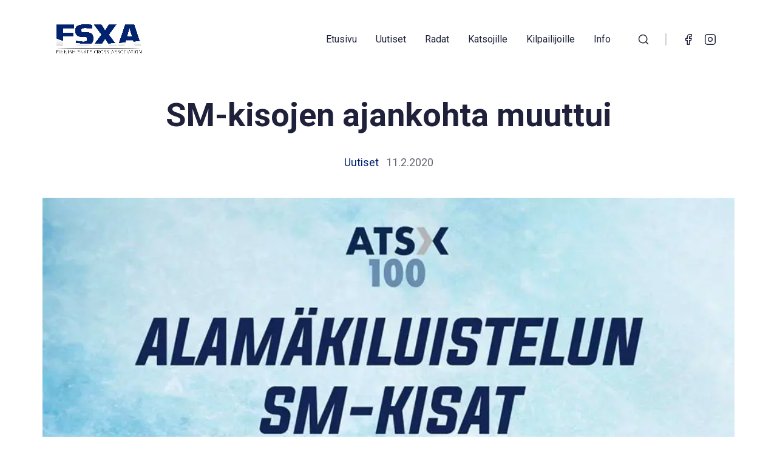

--- FILE ---
content_type: text/plain
request_url: https://www.google-analytics.com/j/collect?v=1&_v=j102&a=905152679&t=pageview&_s=1&dl=https%3A%2F%2Fwww.fsxa.fi%2Fsm-kisojen-ajankohta-muuttui%2F&ul=en-us%40posix&dt=SM-kisojen%20ajankohta%20muuttui%20-%20Suomen%20alam%C3%A4kiluisteluliitto%20-%20Finnish%20Skate%20Cross%20Association&sr=1280x720&vp=1280x720&_u=IEBAAEABAAAAACAAI~&jid=1193296557&gjid=995054995&cid=1243781557.1768459763&tid=UA-78731803-1&_gid=745133560.1768459763&_r=1&_slc=1&z=1648470816
body_size: -283
content:
2,cG-2HT2D9YMBX